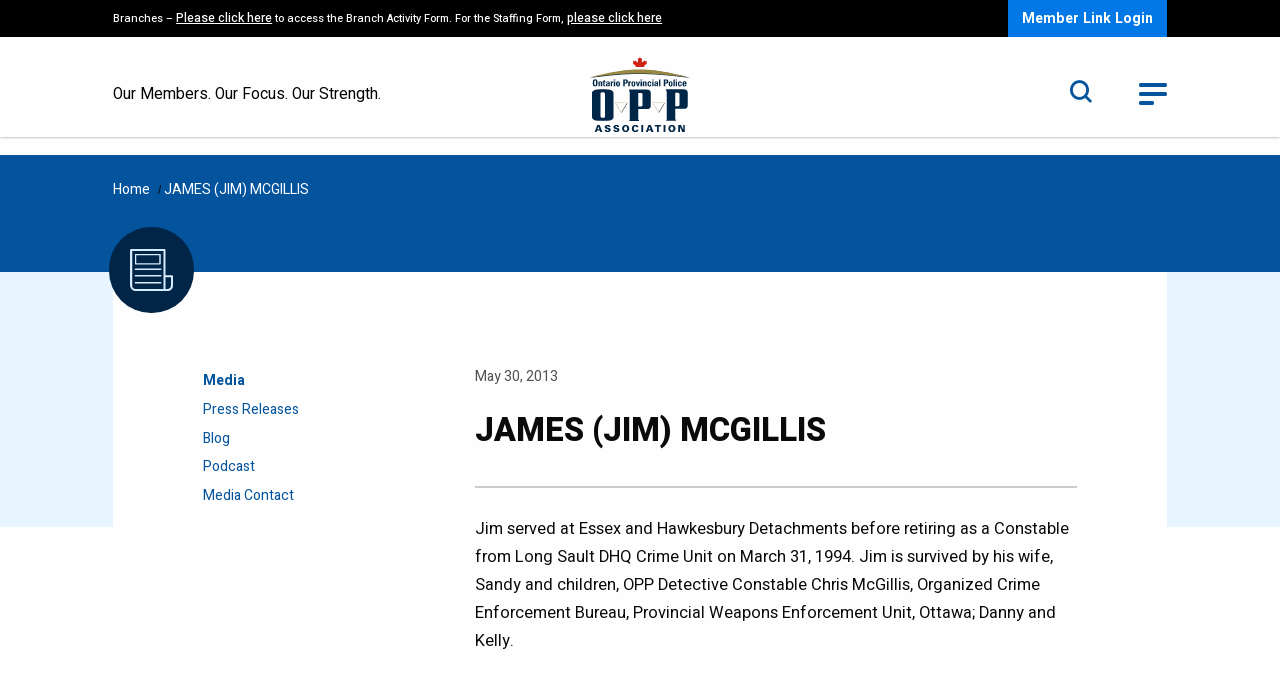

--- FILE ---
content_type: text/html; charset=UTF-8
request_url: https://oppa.ca/in-rememberance/james-jim-mcgillis/
body_size: 9234
content:
<!DOCTYPE html>
<html lang="en-US" class="no-js">
    <head>
	<meta charset="UTF-8">
	<meta name="viewport" content="width=device-width, initial-scale=1.0"/>
	<meta http-equiv="X-UA-Compatible" content="IE=Edge" />
	<title>JAMES (JIM) MCGILLIS - OPPA</title>
        <link rel="preconnect" href="https://fonts.googleapis.com">
        <link rel="preconnect" href="https://fonts.gstatic.com" crossorigin>
        <link href="https://fonts.googleapis.com/css2?family=Heebo:wght@300;400;500;700;800&family=Source+Sans+Pro:wght@300;600&display=swap" rel="stylesheet">
        <meta name='robots' content='index, follow, max-image-preview:large, max-snippet:-1, max-video-preview:-1' />

	<!-- This site is optimized with the Yoast SEO plugin v26.7 - https://yoast.com/wordpress/plugins/seo/ -->
	<link rel="canonical" href="https://oppa.ca/in-rememberance/james-jim-mcgillis/" />
	<meta property="og:locale" content="en_US" />
	<meta property="og:type" content="article" />
	<meta property="og:title" content="JAMES (JIM) MCGILLIS - OPPA" />
	<meta property="og:description" content="Jim served at Essex and Hawkesbury Detachments before retiring as a Constable from Long Sault DHQ Crime Unit on March 31, 1994. Jim is survived by his wife, Sandy and children, [&hellip;]" />
	<meta property="og:url" content="https://oppa.ca/in-rememberance/james-jim-mcgillis/" />
	<meta property="og:site_name" content="OPPA" />
	<meta property="article:publisher" content="https://www.facebook.com/OPPAssociation/" />
	<meta property="article:modified_time" content="2022-11-02T05:01:57+00:00" />
	<meta name="twitter:card" content="summary_large_image" />
	<meta name="twitter:site" content="@oppassociation" />
	<meta name="twitter:label1" content="Est. reading time" />
	<meta name="twitter:data1" content="1 minute" />
	<script type="application/ld+json" class="yoast-schema-graph">{"@context":"https://schema.org","@graph":[{"@type":"WebPage","@id":"https://oppa.ca/in-rememberance/james-jim-mcgillis/","url":"https://oppa.ca/in-rememberance/james-jim-mcgillis/","name":"JAMES (JIM) MCGILLIS - OPPA","isPartOf":{"@id":"https://oppa.ca/#website"},"datePublished":"2013-05-30T05:01:00+00:00","dateModified":"2022-11-02T05:01:57+00:00","breadcrumb":{"@id":"https://oppa.ca/in-rememberance/james-jim-mcgillis/#breadcrumb"},"inLanguage":"en-US","potentialAction":[{"@type":"ReadAction","target":["https://oppa.ca/in-rememberance/james-jim-mcgillis/"]}]},{"@type":"BreadcrumbList","@id":"https://oppa.ca/in-rememberance/james-jim-mcgillis/#breadcrumb","itemListElement":[{"@type":"ListItem","position":1,"name":"Home","item":"https://oppa.ca/"},{"@type":"ListItem","position":2,"name":"JAMES (JIM) MCGILLIS"}]},{"@type":"WebSite","@id":"https://oppa.ca/#website","url":"https://oppa.ca/","name":"OPPA","description":"Our Members, Our Focus, Our Strength","publisher":{"@id":"https://oppa.ca/#organization"},"potentialAction":[{"@type":"SearchAction","target":{"@type":"EntryPoint","urlTemplate":"https://oppa.ca/?s={search_term_string}"},"query-input":{"@type":"PropertyValueSpecification","valueRequired":true,"valueName":"search_term_string"}}],"inLanguage":"en-US"},{"@type":"Organization","@id":"https://oppa.ca/#organization","name":"OPP ASSOCIATION","url":"https://oppa.ca/","logo":{"@type":"ImageObject","inLanguage":"en-US","@id":"https://oppa.ca/#/schema/logo/image/","url":"https://oppa.ca/wp-content/uploads/2024/07/OPPA-Logo.jpg","contentUrl":"https://oppa.ca/wp-content/uploads/2024/07/OPPA-Logo.jpg","width":640,"height":360,"caption":"OPP ASSOCIATION"},"image":{"@id":"https://oppa.ca/#/schema/logo/image/"},"sameAs":["https://www.facebook.com/OPPAssociation/","https://x.com/oppassociation","https://www.linkedin.com/company/oppassociation/"]}]}</script>
	<!-- / Yoast SEO plugin. -->


<link rel='dns-prefetch' href='//www.googletagmanager.com' />
<link rel="alternate" title="oEmbed (JSON)" type="application/json+oembed" href="https://oppa.ca/wp-json/oembed/1.0/embed?url=https%3A%2F%2Foppa.ca%2Fin-rememberance%2Fjames-jim-mcgillis%2F" />
<link rel="alternate" title="oEmbed (XML)" type="text/xml+oembed" href="https://oppa.ca/wp-json/oembed/1.0/embed?url=https%3A%2F%2Foppa.ca%2Fin-rememberance%2Fjames-jim-mcgillis%2F&#038;format=xml" />
<style id='wp-img-auto-sizes-contain-inline-css' type='text/css'>
img:is([sizes=auto i],[sizes^="auto," i]){contain-intrinsic-size:3000px 1500px}
/*# sourceURL=wp-img-auto-sizes-contain-inline-css */
</style>

<style id='wp-emoji-styles-inline-css' type='text/css'>

	img.wp-smiley, img.emoji {
		display: inline !important;
		border: none !important;
		box-shadow: none !important;
		height: 1em !important;
		width: 1em !important;
		margin: 0 0.07em !important;
		vertical-align: -0.1em !important;
		background: none !important;
		padding: 0 !important;
	}
/*# sourceURL=wp-emoji-styles-inline-css */
</style>
<link rel='stylesheet' id='wp-block-library-css' href='https://oppa.ca/wp-includes/css/dist/block-library/style.min.css?ver=271cccb67b95762284390592d82a3416' type='text/css' media='all' />
<style id='global-styles-inline-css' type='text/css'>
:root{--wp--preset--aspect-ratio--square: 1;--wp--preset--aspect-ratio--4-3: 4/3;--wp--preset--aspect-ratio--3-4: 3/4;--wp--preset--aspect-ratio--3-2: 3/2;--wp--preset--aspect-ratio--2-3: 2/3;--wp--preset--aspect-ratio--16-9: 16/9;--wp--preset--aspect-ratio--9-16: 9/16;--wp--preset--color--black: #000000;--wp--preset--color--cyan-bluish-gray: #abb8c3;--wp--preset--color--white: #ffffff;--wp--preset--color--pale-pink: #f78da7;--wp--preset--color--vivid-red: #cf2e2e;--wp--preset--color--luminous-vivid-orange: #ff6900;--wp--preset--color--luminous-vivid-amber: #fcb900;--wp--preset--color--light-green-cyan: #7bdcb5;--wp--preset--color--vivid-green-cyan: #00d084;--wp--preset--color--pale-cyan-blue: #8ed1fc;--wp--preset--color--vivid-cyan-blue: #0693e3;--wp--preset--color--vivid-purple: #9b51e0;--wp--preset--gradient--vivid-cyan-blue-to-vivid-purple: linear-gradient(135deg,rgb(6,147,227) 0%,rgb(155,81,224) 100%);--wp--preset--gradient--light-green-cyan-to-vivid-green-cyan: linear-gradient(135deg,rgb(122,220,180) 0%,rgb(0,208,130) 100%);--wp--preset--gradient--luminous-vivid-amber-to-luminous-vivid-orange: linear-gradient(135deg,rgb(252,185,0) 0%,rgb(255,105,0) 100%);--wp--preset--gradient--luminous-vivid-orange-to-vivid-red: linear-gradient(135deg,rgb(255,105,0) 0%,rgb(207,46,46) 100%);--wp--preset--gradient--very-light-gray-to-cyan-bluish-gray: linear-gradient(135deg,rgb(238,238,238) 0%,rgb(169,184,195) 100%);--wp--preset--gradient--cool-to-warm-spectrum: linear-gradient(135deg,rgb(74,234,220) 0%,rgb(151,120,209) 20%,rgb(207,42,186) 40%,rgb(238,44,130) 60%,rgb(251,105,98) 80%,rgb(254,248,76) 100%);--wp--preset--gradient--blush-light-purple: linear-gradient(135deg,rgb(255,206,236) 0%,rgb(152,150,240) 100%);--wp--preset--gradient--blush-bordeaux: linear-gradient(135deg,rgb(254,205,165) 0%,rgb(254,45,45) 50%,rgb(107,0,62) 100%);--wp--preset--gradient--luminous-dusk: linear-gradient(135deg,rgb(255,203,112) 0%,rgb(199,81,192) 50%,rgb(65,88,208) 100%);--wp--preset--gradient--pale-ocean: linear-gradient(135deg,rgb(255,245,203) 0%,rgb(182,227,212) 50%,rgb(51,167,181) 100%);--wp--preset--gradient--electric-grass: linear-gradient(135deg,rgb(202,248,128) 0%,rgb(113,206,126) 100%);--wp--preset--gradient--midnight: linear-gradient(135deg,rgb(2,3,129) 0%,rgb(40,116,252) 100%);--wp--preset--font-size--small: 13px;--wp--preset--font-size--medium: 20px;--wp--preset--font-size--large: 36px;--wp--preset--font-size--x-large: 42px;--wp--preset--spacing--20: 0.44rem;--wp--preset--spacing--30: 0.67rem;--wp--preset--spacing--40: 1rem;--wp--preset--spacing--50: 1.5rem;--wp--preset--spacing--60: 2.25rem;--wp--preset--spacing--70: 3.38rem;--wp--preset--spacing--80: 5.06rem;--wp--preset--shadow--natural: 6px 6px 9px rgba(0, 0, 0, 0.2);--wp--preset--shadow--deep: 12px 12px 50px rgba(0, 0, 0, 0.4);--wp--preset--shadow--sharp: 6px 6px 0px rgba(0, 0, 0, 0.2);--wp--preset--shadow--outlined: 6px 6px 0px -3px rgb(255, 255, 255), 6px 6px rgb(0, 0, 0);--wp--preset--shadow--crisp: 6px 6px 0px rgb(0, 0, 0);}:where(.is-layout-flex){gap: 0.5em;}:where(.is-layout-grid){gap: 0.5em;}body .is-layout-flex{display: flex;}.is-layout-flex{flex-wrap: wrap;align-items: center;}.is-layout-flex > :is(*, div){margin: 0;}body .is-layout-grid{display: grid;}.is-layout-grid > :is(*, div){margin: 0;}:where(.wp-block-columns.is-layout-flex){gap: 2em;}:where(.wp-block-columns.is-layout-grid){gap: 2em;}:where(.wp-block-post-template.is-layout-flex){gap: 1.25em;}:where(.wp-block-post-template.is-layout-grid){gap: 1.25em;}.has-black-color{color: var(--wp--preset--color--black) !important;}.has-cyan-bluish-gray-color{color: var(--wp--preset--color--cyan-bluish-gray) !important;}.has-white-color{color: var(--wp--preset--color--white) !important;}.has-pale-pink-color{color: var(--wp--preset--color--pale-pink) !important;}.has-vivid-red-color{color: var(--wp--preset--color--vivid-red) !important;}.has-luminous-vivid-orange-color{color: var(--wp--preset--color--luminous-vivid-orange) !important;}.has-luminous-vivid-amber-color{color: var(--wp--preset--color--luminous-vivid-amber) !important;}.has-light-green-cyan-color{color: var(--wp--preset--color--light-green-cyan) !important;}.has-vivid-green-cyan-color{color: var(--wp--preset--color--vivid-green-cyan) !important;}.has-pale-cyan-blue-color{color: var(--wp--preset--color--pale-cyan-blue) !important;}.has-vivid-cyan-blue-color{color: var(--wp--preset--color--vivid-cyan-blue) !important;}.has-vivid-purple-color{color: var(--wp--preset--color--vivid-purple) !important;}.has-black-background-color{background-color: var(--wp--preset--color--black) !important;}.has-cyan-bluish-gray-background-color{background-color: var(--wp--preset--color--cyan-bluish-gray) !important;}.has-white-background-color{background-color: var(--wp--preset--color--white) !important;}.has-pale-pink-background-color{background-color: var(--wp--preset--color--pale-pink) !important;}.has-vivid-red-background-color{background-color: var(--wp--preset--color--vivid-red) !important;}.has-luminous-vivid-orange-background-color{background-color: var(--wp--preset--color--luminous-vivid-orange) !important;}.has-luminous-vivid-amber-background-color{background-color: var(--wp--preset--color--luminous-vivid-amber) !important;}.has-light-green-cyan-background-color{background-color: var(--wp--preset--color--light-green-cyan) !important;}.has-vivid-green-cyan-background-color{background-color: var(--wp--preset--color--vivid-green-cyan) !important;}.has-pale-cyan-blue-background-color{background-color: var(--wp--preset--color--pale-cyan-blue) !important;}.has-vivid-cyan-blue-background-color{background-color: var(--wp--preset--color--vivid-cyan-blue) !important;}.has-vivid-purple-background-color{background-color: var(--wp--preset--color--vivid-purple) !important;}.has-black-border-color{border-color: var(--wp--preset--color--black) !important;}.has-cyan-bluish-gray-border-color{border-color: var(--wp--preset--color--cyan-bluish-gray) !important;}.has-white-border-color{border-color: var(--wp--preset--color--white) !important;}.has-pale-pink-border-color{border-color: var(--wp--preset--color--pale-pink) !important;}.has-vivid-red-border-color{border-color: var(--wp--preset--color--vivid-red) !important;}.has-luminous-vivid-orange-border-color{border-color: var(--wp--preset--color--luminous-vivid-orange) !important;}.has-luminous-vivid-amber-border-color{border-color: var(--wp--preset--color--luminous-vivid-amber) !important;}.has-light-green-cyan-border-color{border-color: var(--wp--preset--color--light-green-cyan) !important;}.has-vivid-green-cyan-border-color{border-color: var(--wp--preset--color--vivid-green-cyan) !important;}.has-pale-cyan-blue-border-color{border-color: var(--wp--preset--color--pale-cyan-blue) !important;}.has-vivid-cyan-blue-border-color{border-color: var(--wp--preset--color--vivid-cyan-blue) !important;}.has-vivid-purple-border-color{border-color: var(--wp--preset--color--vivid-purple) !important;}.has-vivid-cyan-blue-to-vivid-purple-gradient-background{background: var(--wp--preset--gradient--vivid-cyan-blue-to-vivid-purple) !important;}.has-light-green-cyan-to-vivid-green-cyan-gradient-background{background: var(--wp--preset--gradient--light-green-cyan-to-vivid-green-cyan) !important;}.has-luminous-vivid-amber-to-luminous-vivid-orange-gradient-background{background: var(--wp--preset--gradient--luminous-vivid-amber-to-luminous-vivid-orange) !important;}.has-luminous-vivid-orange-to-vivid-red-gradient-background{background: var(--wp--preset--gradient--luminous-vivid-orange-to-vivid-red) !important;}.has-very-light-gray-to-cyan-bluish-gray-gradient-background{background: var(--wp--preset--gradient--very-light-gray-to-cyan-bluish-gray) !important;}.has-cool-to-warm-spectrum-gradient-background{background: var(--wp--preset--gradient--cool-to-warm-spectrum) !important;}.has-blush-light-purple-gradient-background{background: var(--wp--preset--gradient--blush-light-purple) !important;}.has-blush-bordeaux-gradient-background{background: var(--wp--preset--gradient--blush-bordeaux) !important;}.has-luminous-dusk-gradient-background{background: var(--wp--preset--gradient--luminous-dusk) !important;}.has-pale-ocean-gradient-background{background: var(--wp--preset--gradient--pale-ocean) !important;}.has-electric-grass-gradient-background{background: var(--wp--preset--gradient--electric-grass) !important;}.has-midnight-gradient-background{background: var(--wp--preset--gradient--midnight) !important;}.has-small-font-size{font-size: var(--wp--preset--font-size--small) !important;}.has-medium-font-size{font-size: var(--wp--preset--font-size--medium) !important;}.has-large-font-size{font-size: var(--wp--preset--font-size--large) !important;}.has-x-large-font-size{font-size: var(--wp--preset--font-size--x-large) !important;}
/*# sourceURL=global-styles-inline-css */
</style>

<style id='classic-theme-styles-inline-css' type='text/css'>
/*! This file is auto-generated */
.wp-block-button__link{color:#fff;background-color:#32373c;border-radius:9999px;box-shadow:none;text-decoration:none;padding:calc(.667em + 2px) calc(1.333em + 2px);font-size:1.125em}.wp-block-file__button{background:#32373c;color:#fff;text-decoration:none}
/*# sourceURL=/wp-includes/css/classic-themes.min.css */
</style>
<link rel='stylesheet' id='wpum-frontend-css' href='https://oppa.ca/wp-content/plugins/wp-user-manager/assets/css/wpum.min.css?ver=2.9.13' type='text/css' media='all' />
<link rel='stylesheet' id='wp-block-paragraph-css' href='https://oppa.ca/wp-includes/blocks/paragraph/style.min.css?ver=271cccb67b95762284390592d82a3416' type='text/css' media='all' />
<link rel='stylesheet' id='ets-app-css' href='https://oppa.ca/wp-content/themes/oppa/dist/assets/css/app.css?ver=1768916731' type='text/css' media='all' />
<script type="text/javascript" src="https://oppa.ca/wp-content/themes/oppa/js/jquery.js?ver=1768916731" id="jquery-js"></script>

<!-- Google tag (gtag.js) snippet added by Site Kit -->
<!-- Google Analytics snippet added by Site Kit -->
<script type="text/javascript" src="https://www.googletagmanager.com/gtag/js?id=GT-WBKX6W5" id="google_gtagjs-js" async></script>
<script type="text/javascript" id="google_gtagjs-js-after">
/* <![CDATA[ */
window.dataLayer = window.dataLayer || [];function gtag(){dataLayer.push(arguments);}
gtag("set","linker",{"domains":["oppa.ca"]});
gtag("js", new Date());
gtag("set", "developer_id.dZTNiMT", true);
gtag("config", "GT-WBKX6W5");
 window._googlesitekit = window._googlesitekit || {}; window._googlesitekit.throttledEvents = []; window._googlesitekit.gtagEvent = (name, data) => { var key = JSON.stringify( { name, data } ); if ( !! window._googlesitekit.throttledEvents[ key ] ) { return; } window._googlesitekit.throttledEvents[ key ] = true; setTimeout( () => { delete window._googlesitekit.throttledEvents[ key ]; }, 5 ); gtag( "event", name, { ...data, event_source: "site-kit" } ); }; 
//# sourceURL=google_gtagjs-js-after
/* ]]> */
</script>
<script type="text/javascript" id="app-js-extra">
/* <![CDATA[ */
var ajax_var = {"url":"https://oppa.ca/wp-admin/admin-ajax.php","nonce":"8ca8f246bd","current_user_id":"0"};
//# sourceURL=app-js-extra
/* ]]> */
</script>
<script type="text/javascript" src="https://oppa.ca/wp-content/themes/oppa/dist/assets/js/app.js?ver=1768916731" id="app-js"></script>
<link rel="https://api.w.org/" href="https://oppa.ca/wp-json/" /><link rel="alternate" title="JSON" type="application/json" href="https://oppa.ca/wp-json/wp/v2/in-rememberance/3322" /><link rel="EditURI" type="application/rsd+xml" title="RSD" href="https://oppa.ca/xmlrpc.php?rsd" />
<meta name="generator" content="Site Kit by Google 1.170.0" /><meta name="tec-api-version" content="v1"><meta name="tec-api-origin" content="https://oppa.ca"><link rel="alternate" href="https://oppa.ca/wp-json/tribe/events/v1/" /><script type="text/javascript">var ajaxurl = "https://oppa.ca/wp-admin/admin-ajax.php";</script><!--[if lt IE 9]><script src="https://html5shim.googlecode.com/svn/trunk/html5.js"></script> <link rel='stylesheet' id='ws-ltie9-css'  href='https://oppa.ca/wp-content/themes/oppa/ltie9.css' type='text/css' media='all' /><![endif]-->
	//


	//
<link rel="icon" href="https://oppa.ca/wp-content/uploads/2022/10/cropped-OPPA_Favicon-32x32.jpg" sizes="32x32" />
<link rel="icon" href="https://oppa.ca/wp-content/uploads/2022/10/cropped-OPPA_Favicon-192x192.jpg" sizes="192x192" />
<link rel="apple-touch-icon" href="https://oppa.ca/wp-content/uploads/2022/10/cropped-OPPA_Favicon-180x180.jpg" />
<meta name="msapplication-TileImage" content="https://oppa.ca/wp-content/uploads/2022/10/cropped-OPPA_Favicon-270x270.jpg" />
    </head>
    <body data-rsssl=1 class="wp-singular in-rememberance-template-default single single-in-rememberance postid-3322 wp-theme-oppa tribe-no-js page">
    <header>
    <div class="members-bar">
        <div class="row">
            <div class="large-12 column">
                <div class="members-bar-content">
                    <div class="alert-text"><p>Branches &#8211; <a href="https://oppa.ca/news/8675/" target="_blank" rel="noopener">Please click here</a> to access the Branch Activity Form. For the Staffing Form, <a href="https://oppa.ca/staffing-shortage-feedback-form/">please click here</a></p>
</div>
                    <div class="ctas-wrapper">
                        <a class="cta" href="https://oppa.ca/wp-login.php?action=wp-saml-auth">Member Link Login</a>                    </div>
                </div>
            </div>
        </div>
    </div>
    <div class="logo-bar">
        <div class="row">
            <div class="medium-12 column">
                <div class="logo-bar-inner">
                    <div class="slogan">Our Members. Our Focus. Our Strength.</div>
                    <div class="logo">
                        <a href="https://oppa.ca/">
                            <img width="96" height="71" src="https://oppa.ca/wp-content/uploads/2022/05/logo.svg" class="attachment-logo-image size-logo-image" alt="" decoding="async" />                        </a>
                    </div>
                    <div class="search-menu">
                        <div class="search">
                            <form method="get" action="https://oppa.ca">
                                <label for="header-search-form" class="show-for-sr">Search</label>
                                <input type="text" name="s" id="header-search-form" placeholder="Search" />
                                <a href="#" class="toggle-search" title="Search Toggle"><i class="icon icon-search"></i></a>
                            </form>
                        </div>
                        <div class="toggle-menu">
                            <a href="#" title="Toggle Menu">
                                <span></span>
                                <span></span>
                                <span></span>
                            </a>
                        </div>
                    </div>
                </div>

            </div>
        </div>
    </div>
    <div class="mobile-search">
        <form method="get" action="https://oppa.ca">
            <label for="mobile-search-form" class="show-for-sr">Search</label>
            <input type="text" name="s" id="mobile-search-form" placeholder="Search" />
            <button type="submit"><i class="icon icon-search"></i></button>
        </form>
    </div>
    <div class="mega-menu">
        <div class="row">
            <div class="large-12 column">
	            		            <a href="https://oppa.ca/login/" class="cta show-for-small-only">Member Login</a>                    	            <ul id="main-nav" class="menu no-bullets"><li id="menu-item-404" class="menu-item menu-item-type-post_type menu-item-object-page menu-item-has-children menu-item-404"><a href="https://oppa.ca/media/">Media</a>
<ul class="dropdown">
	<li id="menu-item-2583" class="menu-item menu-item-type-post_type menu-item-object-page menu-item-2583"><a href="https://oppa.ca/media/press-releases/">Press Releases</a></li>
	<li id="menu-item-2584" class="menu-item menu-item-type-post_type menu-item-object-page menu-item-2584"><a href="https://oppa.ca/media/blog/">Blog</a></li>
	<li id="menu-item-2616" class="menu-item menu-item-type-post_type menu-item-object-page menu-item-2616"><a href="https://oppa.ca/media/podcast/">Podcast</a></li>
	<li id="menu-item-4594" class="menu-item menu-item-type-post_type menu-item-object-page menu-item-4594"><a href="https://oppa.ca/media/media-contact/">Media Contact</a></li>
</ul>
</li>
<li id="menu-item-405" class="menu-item menu-item-type-post_type menu-item-object-page menu-item-has-children menu-item-405"><a href="https://oppa.ca/news-events/">News &#038; Events</a>
<ul class="dropdown">
	<li id="menu-item-407" class="menu-item menu-item-type-post_type menu-item-object-page menu-item-407"><a href="https://oppa.ca/news-events/news/">News</a></li>
	<li id="menu-item-406" class="menu-item menu-item-type-post_type menu-item-object-page menu-item-406"><a href="https://oppa.ca/news-events/events/">Events</a></li>
	<li id="menu-item-9132" class="menu-item menu-item-type-post_type menu-item-object-page menu-item-9132"><a href="https://oppa.ca/news-events/beyond-the-badge/">Beyond the Badge Magazine</a></li>
</ul>
</li>
<li id="menu-item-1408" class="menu-item menu-item-type-post_type menu-item-object-page menu-item-has-children menu-item-1408"><a href="https://oppa.ca/about-oppa/">About OPPA</a>
<ul class="dropdown">
	<li id="menu-item-4100" class="menu-item menu-item-type-post_type menu-item-object-page menu-item-4100"><a href="https://oppa.ca/about-oppa/history/">History</a></li>
	<li id="menu-item-4117" class="menu-item menu-item-type-post_type menu-item-object-page menu-item-4117"><a href="https://oppa.ca/about-oppa/board-of-directors/">Board of Directors</a></li>
	<li id="menu-item-5768" class="menu-item menu-item-type-post_type menu-item-object-page menu-item-5768"><a href="https://oppa.ca/about-oppa/equity-diversity-inclusion/">Equity, Diversity &#038; Inclusion</a></li>
	<li id="menu-item-1409" class="menu-item menu-item-type-post_type menu-item-object-page menu-item-1409"><a href="https://oppa.ca/about-oppa/honour-roll/">Honour Roll</a></li>
	<li id="menu-item-2928" class="menu-item menu-item-type-post_type menu-item-object-page menu-item-2928"><a href="https://oppa.ca/frequently-asked-questions/">Frequently Asked Questions</a></li>
</ul>
</li>
<li id="menu-item-6891" class="menu-item menu-item-type-custom menu-item-object-custom menu-item-6891"><a target="_blank" href="https://encompascare.ca">Encompas Mental Health Wellness Program</a></li>
</ul>            </div>
        </div>
    </div>
</header>
    <div class="breadcrumbs-wrapper">
        <div class="row">
            <div class="large-12 columns">
				<span><span><a href="https://oppa.ca/">Home</a></span> / <span class="breadcrumb_last" aria-current="page">JAMES (JIM) MCGILLIS</span></span>            </div>
        </div>
        <div class="row">
            <div class="medium-10 medium-offset-1 columns">
                <div class="page-icon">
	                <img width="27" height="27" src="https://oppa.ca/wp-content/uploads/2022/08/news.svg" class="attachment-logo-image size-logo-image" alt="" decoding="async" srcset="https://oppa.ca/wp-content/uploads//2022/08/news.svg 150w, https://oppa.ca/wp-content/uploads//2022/08/news.svg 300w, https://oppa.ca/wp-content/uploads//2022/08/news.svg 1024w, https://oppa.ca/wp-content/uploads//2022/08/news.svg 27w" sizes="(max-width: 27px) 100vw, 27px" />                </div>
            </div>
        </div>
    </div>

    <div class="page-container">
        <div class="row">
            <div class="medium-12 columns">
                <div class="page-contents">
                    <div class="row">
                        <div class="medium-10 medium-offset-1 column">
                            <div class="page-content left-menu-container">
                                <div class="the-menu" data-sticky-container>
                                    <div class="side-menu" data-sticky data-stick-to="top" data-margin-top="15" data-top-anchor="page-content">
				                        <ul id="nav" class="no-bullets"><li id="menu-item-2571" class="menu-item menu-item-type-post_type menu-item-object-page menu-item-has-children menu-item-2571"><a href="https://oppa.ca/media/">Media</a>
<ul class="dropdown">
	<li id="menu-item-2582" class="menu-press-release-link menu-item menu-item-type-post_type menu-item-object-page menu-item-2582"><a href="https://oppa.ca/media/press-releases/">Press Releases</a></li>
	<li id="menu-item-2572" class="menu-blog-link menu-item menu-item-type-post_type menu-item-object-page menu-item-2572"><a href="https://oppa.ca/media/blog/">Blog</a></li>
	<li id="menu-item-2617" class="menu-podcast-link menu-item menu-item-type-post_type menu-item-object-page menu-item-2617"><a href="https://oppa.ca/media/podcast/">Podcast</a></li>
	<li id="menu-item-4595" class="menu-item menu-item-type-post_type menu-item-object-page menu-item-4595"><a href="https://oppa.ca/media/media-contact/">Media Contact</a></li>
</ul>
</li>
</ul>                                    </div>
                                </div>
                                <div class="single-news-container" id="page-content">
                                    <div class="post-meta">
                                        <ul class="no-bullets menu">
                                            <li>May 30, 2013</li>
                                                                                    </ul>
                                    </div>
                                    <div class="post-title">
                                        <h1>JAMES (JIM) MCGILLIS</h1>
                                    </div>
                                    <div class="post-content">
                                        
<p>Jim served at Essex and Hawkesbury Detachments before retiring as a Constable from Long Sault DHQ Crime Unit on March 31, 1994. Jim is survived by his wife, Sandy and children, OPP Detective Constable Chris McGillis, Organized Crime Enforcement Bureau, Provincial Weapons Enforcement Unit, Ottawa; Danny and Kelly.</p>
                                    </div>
                                </div>
                            </div>
                        </div>
                    </div>

                </div>
            </div>
        </div>
    </div>

<footer>
    <div class="row">
        <div class="large-12 column">
            <div class="footer-inner">
                <div class="social show-for-small-only">
                    <ul class="no-bullets">
			                                        <li><a href="https://www.facebook.com/OPPAssociation/" target="_blank"><i class="icon icon-facebook"></i></a></li>
			            			                                        <li><a href="https://twitter.com/OPPAssociation" target="_blank"><i class="icon icon-x"></i></a></li>
			            			                                        <li><a href="https://www.linkedin.com/company/oppassociation" target="_blank"><i class="icon icon-linkedin"></i></a></li>
			            			                                        <li><a href="https://www.instagram.com/oppassociation/" target="_blank"><i class="icon icon-instagram"></i></a></li>
			            			                                        <li><a href="https://www.youtube.com/channel/UCrjMDI1oF62EiaVKUDJ5GOg" target="_blank"><i class="icon icon-youtube"></i></a></li>
			            	                                                <li><a href="https://www.tiktok.com/@oppassociation" class="tiktok" target="_blank"><i class="icon icon-TikTok"><span class="path1"></span><span class="path2"></span></i></a></li>
	                                        </ul>
                </div>
                <div class="footer-contact">
                    <p><strong>OPP Association</strong><br />
119 Ferris Lane, Barrie, Ontario L4M 2Y1<br />
Phone: 1-800-461-4282 or 705-728-6161</p>
                </div>
                <div class="footer-menu">
	                <ul id="foot-nav" class="menu no-bullets"><li id="menu-item-1924" class="menu-item menu-item-type-post_type menu-item-object-page menu-item-1924"><a href="https://oppa.ca/contact-us/">Contact Us</a></li>
<li id="menu-item-63" class="menu-item menu-item-type-post_type menu-item-object-page menu-item-privacy-policy menu-item-63"><a href="https://oppa.ca/privacy-policy/">Privacy Policy</a></li>
<li id="menu-item-4481" class="menu-item menu-item-type-post_type menu-item-object-page menu-item-4481"><a href="https://oppa.ca/accessibility/">Accessibility</a></li>
<li id="menu-item-4480" class="menu-item menu-item-type-post_type menu-item-object-page menu-item-4480"><a href="https://oppa.ca/disclaimer/">Disclaimer</a></li>
</ul>                </div>
                <div class="footer-social">
                    <div class="social hide-for-small-only">
                        <ul class="no-bullets">
			                                                <li><a href="https://www.facebook.com/OPPAssociation/" target="_blank"><i class="icon icon-facebook"></i></a></li>
			                	                                                        <li><a href="https://twitter.com/OPPAssociation" target="_blank"><i class="icon icon-x"></i></a></li>
	                        	                                                        <li><a href="https://www.linkedin.com/company/oppassociation" target="_blank"><i class="icon icon-linkedin"></i></a></li>
	                        			                                                <li><a href="https://www.instagram.com/oppassociation/" target="_blank"><i class="icon icon-instagram"></i></a></li>
			                			                                                <li><a href="https://www.youtube.com/channel/UCrjMDI1oF62EiaVKUDJ5GOg" target="_blank"><i class="icon icon-youtube"></i></a></li>
			                	                                                        <li><a href="https://www.tiktok.com/@oppassociation" class="tiktok" target="_blank"><i class="icon icon-TikTok"><span class="path1"></span><span class="path2"></span></i></a></li>
	                                                </ul>
                    </div>
                    <div class="copyrights">
	                    <p>Copyright © 2023 <strong>|</strong> An <a href="https://forgoodintent.com/" target="_blank" rel="noopener">Intent</a> website</p>
                    </div>

                </div>
            </div>
        </div>
    </div>
</footer>
	<script type="speculationrules">
{"prefetch":[{"source":"document","where":{"and":[{"href_matches":"/*"},{"not":{"href_matches":["/wp-*.php","/wp-admin/*","/wp-content/uploads/*","/wp-content/*","/wp-content/plugins/*","/wp-content/themes/oppa/*","/*\\?(.+)"]}},{"not":{"selector_matches":"a[rel~=\"nofollow\"]"}},{"not":{"selector_matches":".no-prefetch, .no-prefetch a"}}]},"eagerness":"conservative"}]}
</script>
		<script>
		( function ( body ) {
			'use strict';
			body.className = body.className.replace( /\btribe-no-js\b/, 'tribe-js' );
		} )( document.body );
		</script>
		<script type="text/javascript">
/* <![CDATA[ */
	var relevanssi_rt_regex = /(&|\?)_(rt|rt_nonce)=(\w+)/g
	var newUrl = window.location.search.replace(relevanssi_rt_regex, '')
	if (newUrl.substr(0, 1) == '&') {
		newUrl = '?' + newUrl.substr(1)
	}
	history.replaceState(null, null, window.location.pathname + newUrl + window.location.hash)
/* ]]> */
</script>
<script> /* <![CDATA[ */var tribe_l10n_datatables = {"aria":{"sort_ascending":": activate to sort column ascending","sort_descending":": activate to sort column descending"},"length_menu":"Show _MENU_ entries","empty_table":"No data available in table","info":"Showing _START_ to _END_ of _TOTAL_ entries","info_empty":"Showing 0 to 0 of 0 entries","info_filtered":"(filtered from _MAX_ total entries)","zero_records":"No matching records found","search":"Search:","all_selected_text":"All items on this page were selected. ","select_all_link":"Select all pages","clear_selection":"Clear Selection.","pagination":{"all":"All","next":"Next","previous":"Previous"},"select":{"rows":{"0":"","_":": Selected %d rows","1":": Selected 1 row"}},"datepicker":{"dayNames":["Sunday","Monday","Tuesday","Wednesday","Thursday","Friday","Saturday"],"dayNamesShort":["Sun","Mon","Tue","Wed","Thu","Fri","Sat"],"dayNamesMin":["S","M","T","W","T","F","S"],"monthNames":["January","February","March","April","May","June","July","August","September","October","November","December"],"monthNamesShort":["January","February","March","April","May","June","July","August","September","October","November","December"],"monthNamesMin":["Jan","Feb","Mar","Apr","May","Jun","Jul","Aug","Sep","Oct","Nov","Dec"],"nextText":"Next","prevText":"Prev","currentText":"Today","closeText":"Done","today":"Today","clear":"Clear"}};/* ]]> */ </script><script type="text/javascript" id="wp-api-request-js-extra">
/* <![CDATA[ */
var wpApiSettings = {"root":"https://oppa.ca/wp-json/","nonce":"18d4006891","versionString":"wp/v2/"};
//# sourceURL=wp-api-request-js-extra
/* ]]> */
</script>
<script type="text/javascript" src="https://oppa.ca/wp-includes/js/api-request.min.js?ver=271cccb67b95762284390592d82a3416" id="wp-api-request-js"></script>
<script id="wp-emoji-settings" type="application/json">
{"baseUrl":"https://s.w.org/images/core/emoji/17.0.2/72x72/","ext":".png","svgUrl":"https://s.w.org/images/core/emoji/17.0.2/svg/","svgExt":".svg","source":{"concatemoji":"https://oppa.ca/wp-includes/js/wp-emoji-release.min.js?ver=271cccb67b95762284390592d82a3416"}}
</script>
<script type="module">
/* <![CDATA[ */
/*! This file is auto-generated */
const a=JSON.parse(document.getElementById("wp-emoji-settings").textContent),o=(window._wpemojiSettings=a,"wpEmojiSettingsSupports"),s=["flag","emoji"];function i(e){try{var t={supportTests:e,timestamp:(new Date).valueOf()};sessionStorage.setItem(o,JSON.stringify(t))}catch(e){}}function c(e,t,n){e.clearRect(0,0,e.canvas.width,e.canvas.height),e.fillText(t,0,0);t=new Uint32Array(e.getImageData(0,0,e.canvas.width,e.canvas.height).data);e.clearRect(0,0,e.canvas.width,e.canvas.height),e.fillText(n,0,0);const a=new Uint32Array(e.getImageData(0,0,e.canvas.width,e.canvas.height).data);return t.every((e,t)=>e===a[t])}function p(e,t){e.clearRect(0,0,e.canvas.width,e.canvas.height),e.fillText(t,0,0);var n=e.getImageData(16,16,1,1);for(let e=0;e<n.data.length;e++)if(0!==n.data[e])return!1;return!0}function u(e,t,n,a){switch(t){case"flag":return n(e,"\ud83c\udff3\ufe0f\u200d\u26a7\ufe0f","\ud83c\udff3\ufe0f\u200b\u26a7\ufe0f")?!1:!n(e,"\ud83c\udde8\ud83c\uddf6","\ud83c\udde8\u200b\ud83c\uddf6")&&!n(e,"\ud83c\udff4\udb40\udc67\udb40\udc62\udb40\udc65\udb40\udc6e\udb40\udc67\udb40\udc7f","\ud83c\udff4\u200b\udb40\udc67\u200b\udb40\udc62\u200b\udb40\udc65\u200b\udb40\udc6e\u200b\udb40\udc67\u200b\udb40\udc7f");case"emoji":return!a(e,"\ud83e\u1fac8")}return!1}function f(e,t,n,a){let r;const o=(r="undefined"!=typeof WorkerGlobalScope&&self instanceof WorkerGlobalScope?new OffscreenCanvas(300,150):document.createElement("canvas")).getContext("2d",{willReadFrequently:!0}),s=(o.textBaseline="top",o.font="600 32px Arial",{});return e.forEach(e=>{s[e]=t(o,e,n,a)}),s}function r(e){var t=document.createElement("script");t.src=e,t.defer=!0,document.head.appendChild(t)}a.supports={everything:!0,everythingExceptFlag:!0},new Promise(t=>{let n=function(){try{var e=JSON.parse(sessionStorage.getItem(o));if("object"==typeof e&&"number"==typeof e.timestamp&&(new Date).valueOf()<e.timestamp+604800&&"object"==typeof e.supportTests)return e.supportTests}catch(e){}return null}();if(!n){if("undefined"!=typeof Worker&&"undefined"!=typeof OffscreenCanvas&&"undefined"!=typeof URL&&URL.createObjectURL&&"undefined"!=typeof Blob)try{var e="postMessage("+f.toString()+"("+[JSON.stringify(s),u.toString(),c.toString(),p.toString()].join(",")+"));",a=new Blob([e],{type:"text/javascript"});const r=new Worker(URL.createObjectURL(a),{name:"wpTestEmojiSupports"});return void(r.onmessage=e=>{i(n=e.data),r.terminate(),t(n)})}catch(e){}i(n=f(s,u,c,p))}t(n)}).then(e=>{for(const n in e)a.supports[n]=e[n],a.supports.everything=a.supports.everything&&a.supports[n],"flag"!==n&&(a.supports.everythingExceptFlag=a.supports.everythingExceptFlag&&a.supports[n]);var t;a.supports.everythingExceptFlag=a.supports.everythingExceptFlag&&!a.supports.flag,a.supports.everything||((t=a.source||{}).concatemoji?r(t.concatemoji):t.wpemoji&&t.twemoji&&(r(t.twemoji),r(t.wpemoji)))});
//# sourceURL=https://oppa.ca/wp-includes/js/wp-emoji-loader.min.js
/* ]]> */
</script>
    </body>
</html>

<!-- Page supported by LiteSpeed Cache 7.7 on 2026-01-20 08:45:31 -->

--- FILE ---
content_type: image/svg+xml
request_url: https://oppa.ca/wp-content/uploads//2022/08/news.svg
body_size: 311
content:
<svg xmlns="http://www.w3.org/2000/svg" xmlns:xlink="http://www.w3.org/1999/xlink" width="27.349" height="27.45" viewBox="0 0 27.349 27.45">
  <defs>
    <clipPath id="clip-path">
      <rect id="Rectangle_1250" data-name="Rectangle 1250" width="27.349" height="27.45" transform="translate(0 0)" fill="#d6ebff"/>
    </clipPath>
  </defs>
  <g id="Group_508" data-name="Group 508" transform="translate(0 0)">
    <g id="Group_507" data-name="Group 507" clip-path="url(#clip-path)">
      <path id="Path_1430" data-name="Path 1430" d="M27.151,17.332a.674.674,0,0,0-.474-.2H22.59V.672a.667.667,0,0,0-.2-.474.676.676,0,0,0-.476-.2H.672A.673.673,0,0,0,0,.672V23.74a3.715,3.715,0,0,0,3.711,3.71H23.9A3.452,3.452,0,0,0,27.349,24v-6.2a.677.677,0,0,0-.2-.475M21.245,1.345V26.1H3.711a2.366,2.366,0,0,1-2.366-2.366V1.345ZM26,18.479V24a2.119,2.119,0,0,1-.616,1.485,2.1,2.1,0,0,1-1.486.617H22.59V18.479Z" fill="#d6ebff"/>
      <path id="Path_1431" data-name="Path 1431" d="M3.518,10.106H19.07a.423.423,0,0,0,.422-.423V3.65a.426.426,0,0,0-.124-.3.421.421,0,0,0-.3-.123H3.518A.42.42,0,0,0,3.1,3.65V9.683a.422.422,0,0,0,.422.423M3.94,4.072H18.648V9.261H3.94Z" fill="#d6ebff"/>
      <path id="Path_1432" data-name="Path 1432" d="M3.4,13.749H19.492a.5.5,0,1,0,0-1H3.4a.5.5,0,1,0,0,1" fill="#d6ebff"/>
      <path id="Path_1433" data-name="Path 1433" d="M3.4,17.916H19.492a.5.5,0,0,0,0-1H3.4a.5.5,0,1,0,0,1" fill="#d6ebff"/>
      <path id="Path_1434" data-name="Path 1434" d="M3.4,22.522H19.492a.5.5,0,1,0,0-1H3.4a.5.5,0,1,0,0,1" fill="#d6ebff"/>
    </g>
  </g>
</svg>


--- FILE ---
content_type: application/javascript
request_url: https://oppa.ca/wp-content/themes/oppa/js/jquery.js?ver=1768916731
body_size: -177
content:
/* 
 * empty file to trick the system
 */


